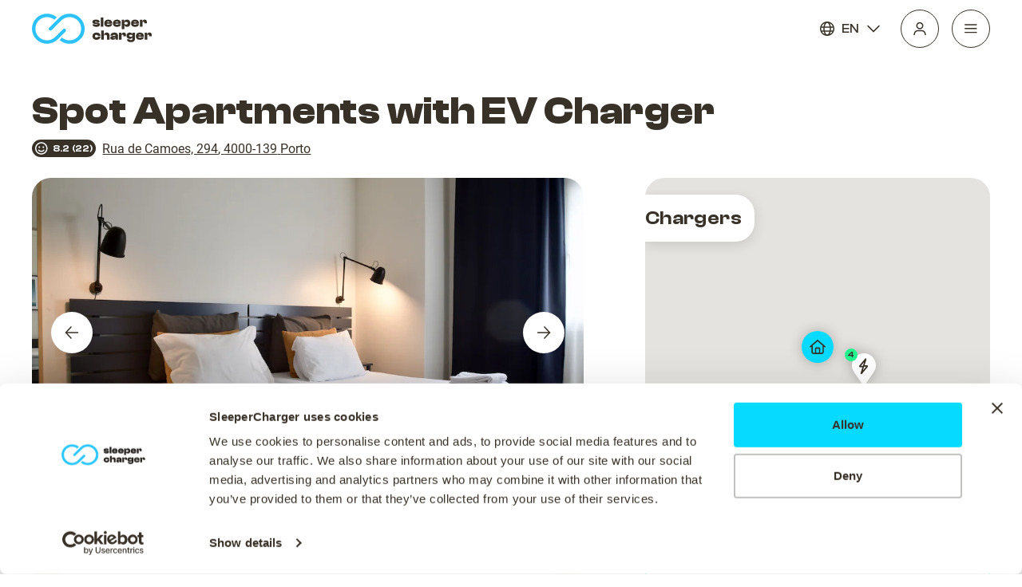

--- FILE ---
content_type: text/html
request_url: https://www.sleepercharger.com/hotel/spot-apartments-with-ev-charger-porto-portugal?sid=6269b14d28d4b3bf8aab60e1
body_size: 1181
content:
<!DOCTYPE html><html lang="en"><head><title>Spot Apartments with EV Charger in Porto, Portugal | SleeperCharger</title><meta charset="utf-8"><meta name="viewport" content="width=device-width,initial-scale=1"><meta name="msapplication-TileColor" content="#da532c"><meta name="theme-color" content="#000000"><link rel="icon" href="/favicon.ico"><link rel="apple-touch-icon" sizes="180x180" href="/apple-touch-icon.png"><link rel="icon" type="image/png" sizes="32x32" href="/favicon-32x32.png"><link rel="icon" type="image/png" sizes="16x16" href="/favicon-16x16.png"><link rel="manifest" href="/site.webmanifest"><link rel="mask-icon" href="/safari-pinned-tab.svg" color="#5bbad5"><script>!function(e,t,a,n,g){e[n]=e[n]||[],e[n].push({"gtm.start":(new Date).getTime(),event:"gtm.js"});var m=t.getElementsByTagName(a)[0],r=t.createElement(a);r.async=!0,r.src="https://www.googletagmanager.com/gtm.js?id=GTM-WKSDQQH",m.parentNode.insertBefore(r,m)}(window,document,"script","dataLayer")</script><script defer="defer" src="/static/js/main.3eab413d.js"></script><link href="/static/css/main.65501396.css" rel="stylesheet"><link rel="canonical" href="https://www.sleepercharger.com/hotel/spot-apartments-with-ev-charger-porto-portugal?sid=6269b14d28d4b3bf8aab60e1"><meta name="description" content="Spot Apartments with EV Charger in Porto, Portugal | SleeperCharger | Hotel with EV Charger. Book now only at SleeperCharger."><meta property="og:title" content="Spot Apartments with EV Charger in Porto, Portugal | SleeperCharger"><meta property="og:description" content="With a stay at Spot Apartments in Porto (Centro / Baixa), you'll be within a 5-minute drive of Ribeira Square and Porto Historic Center.  This apartment is 0.4 mi (0.6 km) from Porto City Hall and 0.5 mi (0.8 km) from Holy Trinity Church."><meta property="og:image" content="https://i.travelapi.com/lodging/18000000/17370000/17366500/17366462/d4a85a76_z.jpg"><meta property="og:url" content="https://www.sleepercharger.com/hotel/spot-apartments-with-ev-charger-porto-portugal?sid=6269b14d28d4b3bf8aab60e1"><meta property="og:type" content="website"><meta property="og:locale" content="en"><meta property="og:site_name" content="SleeperCharger"></head><body><noscript><iframe src="https://www.googletagmanager.com/ns.html?id=GTM-WKSDQQH" height="0" width="0" style="display:none;visibility:hidden"></iframe></noscript><noscript>You need to enable JavaScript to run this app.</noscript><div id="root"><h1 style="color: white">Spot Apartments with EV Charger in Porto, Portugal | SleeperCharger</h1><h2 style="color: white">With a stay at Spot Apartments in Porto (Centro / Baixa), you'll be within a 5-minute drive of Ribeira Square and Porto Historic Center.  This apartment is 0.4 mi (0.6 km) from Porto City Hall and 0.5 mi (0.8 km) from Holy Trinity Church.</h2></div><div id="modal"></div></body></html>

--- FILE ---
content_type: image/svg+xml
request_url: https://www.sleepercharger.com/static/media/usp-block.e88e38fffc83ec17403d.svg
body_size: 3364
content:
<svg width="1440" height="214" viewBox="0 0 1440 214" fill="none" xmlns="http://www.w3.org/2000/svg">
<g clip-path="url(#clip0_1011_8601)">
<rect width="1440" height="214" fill="#F6EEE0"/>
<path fill-rule="evenodd" clip-rule="evenodd" d="M102.065 137.884C102.065 137.884 100.798 96.217 100.906 75.334C100.939 68.84 101.444 60.896 108.704 57.742C109.777 57.276 110.94 56.995 112.116 56.982C115.905 56.94 119.517 58.56 123.354 58.303C126.11 58.118 133.843 58.172 131.913 53.349C129.898 48.314 122.943 51.427 119.173 50.589C113.628 49.356 110.446 42.925 104.313 42.826C101.152 42.775 99.7939 45.095 97.5089 46.703C95.6029 48.045 93.2389 48.382 90.9509 48.093C84.2879 47.252 79.0559 40.448 71.7649 44.067C68.1579 45.858 65.9789 49.753 62.4839 51.82C61.3539 52.488 60.0729 52.741 58.7769 52.854C57.5169 52.963 56.2559 52.972 54.9929 53.025C52.0469 53.15 42.0759 56.711 47.5269 60.525C49.8729 62.167 53.4709 62.005 56.1879 62.205C59.1719 62.425 62.3069 61.775 65.2519 61.392C67.7949 61.061 70.2549 60.91 72.7859 61.442C81.6449 63.302 87.7059 73.666 93.8889 79.035C96.9879 81.726 96.5839 96.76 96.5759 105.786C96.5669 116.364 96.4819 126.946 96.0219 137.516L102.065 137.884ZM75.7899 59.367C75.4199 59.521 77.9589 61.777 79.3279 62.385C83.4729 64.226 85.0109 65.946 88.4439 70.039C89.8889 71.762 95.8619 78.019 96.1749 78.001C96.3849 77.988 95.9139 74.021 95.8969 72.203C95.8529 67.673 96.9449 60.338 96.0319 59.331C94.6309 57.786 88.3189 61.468 83.9009 60.681C79.9429 59.976 80.2349 57.517 75.7899 59.367Z" fill="white"/>
<path fill-rule="evenodd" clip-rule="evenodd" d="M156.988 4.62606C156.939 3.65006 156.157 2.87106 155.181 2.82706C154.205 2.78406 153.355 3.48906 153.22 4.45706C149.198 31.7231 142.218 82.1901 142.218 104.107C142.218 123.218 145.924 137.884 151.576 137.884C157.228 137.884 160.934 124.067 160.934 104.956C160.934 83.0391 158.43 32.1391 156.988 4.62606Z" fill="white"/>
<path fill-rule="evenodd" clip-rule="evenodd" d="M171.902 26.6533C171.841 25.5923 170.991 24.7483 169.93 24.6923C168.869 24.6373 167.936 25.3893 167.766 26.4383C163.711 49.8433 157.033 91.1273 157.033 109.28C157.033 125.464 160.739 137.884 166.391 137.884C172.043 137.884 175.748 126.184 175.748 110C175.748 91.8613 173.357 50.2793 171.902 26.6533Z" fill="white"/>
<path fill-rule="evenodd" clip-rule="evenodd" d="M214.823 137.267C226.21 141.783 231.41 120.216 218.069 113.924C209.516 109.891 208.366 115.251 202.995 113.433C196.109 111.101 203.468 100.092 190.033 95.2093C174.73 89.6473 163.336 107.577 167.123 116.686C169.175 121.622 169.688 127.666 173.998 129.531C179.176 131.771 184.437 133.816 189.569 136.158C197.971 139.991 201.022 131.795 214.823 137.267Z" fill="white"/>
<path fill-rule="evenodd" clip-rule="evenodd" d="M1440 191.784C1246.85 235.613 1108.99 137.176 886.5 152.5C683.784 166.463 598.947 232.704 413.305 170.932C199.205 99.691 98.682 132.02 0 139.992V216H1440V191.784Z" fill="white"/>
<path fill-rule="evenodd" clip-rule="evenodd" d="M1420.7 199.519C1420.7 199.519 1419.35 151.075 1419.47 126.796C1419.5 119.245 1420.04 110.009 1427.76 106.342C1428.9 105.8 1430.14 105.474 1431.39 105.459C1434.41 105.422 1437.2 106.472 1440.19 106.874V98.1939C1439.73 98.1739 1439.29 98.123 1438.89 98.025C1433 96.593 1429.61 89.115 1423.09 89.001C1419.73 88.942 1418.28 91.638 1415.86 93.508C1413.83 95.069 1411.31 95.46 1408.88 95.124C1401.8 94.146 1396.23 86.2349 1388.48 90.4439C1384.64 92.5249 1382.33 97.0539 1378.61 99.4569C1377.41 100.234 1376.05 100.528 1374.67 100.659C1373.33 100.787 1371.99 100.797 1370.64 100.859C1367.51 101.004 1356.91 105.144 1362.7 109.578C1365.2 111.487 1369.02 111.299 1371.91 111.531C1375.09 111.787 1378.42 111.031 1381.55 110.586C1384.26 110.202 1386.87 110.026 1389.56 110.644C1398.99 112.807 1405.43 124.856 1412.01 131.098C1415.3 134.227 1414.87 151.706 1414.86 162.201C1414.85 174.5 1414.76 186.802 1414.27 199.092L1420.7 199.519ZM1392.76 108.232C1392.37 108.411 1395.07 111.034 1396.52 111.741C1400.93 113.881 1402.56 115.881 1406.21 120.639C1407.75 122.643 1414.1 129.918 1414.44 129.896C1414.66 129.882 1414.16 125.27 1414.14 123.155C1414.09 117.889 1415.26 109.361 1414.28 108.19C1412.79 106.393 1406.08 110.674 1401.38 109.759C1397.18 108.939 1397.49 106.081 1392.76 108.232Z" fill="white"/>
<path fill-rule="evenodd" clip-rule="evenodd" d="M1149.99 163.172C1149.99 162.216 1149.22 161.44 1148.26 161.44C1144.48 161.44 1135.47 161.44 1130.73 161.44C1130.11 161.44 1129.53 161.105 1129.23 160.562C1128.92 160.019 1128.93 159.353 1129.25 158.818C1133.33 152.033 1137.8 145.978 1143.05 141.378C1143.61 140.916 1143.82 140.153 1143.58 139.471C1143.33 138.788 1142.68 138.334 1141.96 138.334C1139.4 138.321 1136.41 138.321 1134.37 138.321C1133.81 138.321 1133.29 138.05 1132.96 137.594C1132.64 137.138 1132.55 136.552 1132.74 136.023C1135.11 129.27 1138.5 123.111 1144.11 118.237C1144.65 117.775 1144.85 117.02 1144.61 116.348C1144.36 115.676 1143.72 115.229 1143.01 115.229C1142.2 115.202 1141.38 115.202 1140.65 115.202C1140.02 115.202 1139.45 114.87 1139.14 114.331C1138.83 113.793 1138.84 113.13 1139.15 112.595C1143.51 105.18 1148.41 98.8952 1154.13 94.3642C1154.76 93.8722 1155.65 93.8792 1156.27 94.3822C1162.67 99.5712 1167.07 105.801 1169.94 112.83C1170.16 113.362 1170.09 113.964 1169.77 114.438C1169.45 114.912 1168.91 115.196 1168.34 115.196C1167.42 115.202 1166.34 115.202 1165.28 115.202C1164.56 115.202 1163.91 115.65 1163.66 116.325C1163.4 117 1163.59 117.762 1164.14 118.237C1169.81 123.272 1173.55 129.296 1175.83 136.05C1176 136.576 1175.91 137.153 1175.59 137.601C1175.26 138.049 1174.74 138.315 1174.19 138.315C1172.23 138.321 1169.37 138.321 1166.86 138.321C1166.13 138.321 1165.47 138.789 1165.23 139.485C1164.99 140.182 1165.21 140.956 1165.79 141.413C1172.18 146.494 1176.56 152.462 1179.69 158.974C1179.94 159.509 1179.9 160.135 1179.58 160.634C1179.26 161.133 1178.71 161.435 1178.12 161.435C1173.68 161.44 1164.92 161.44 1161.2 161.44C1160.25 161.44 1159.47 162.216 1159.47 163.172C1159.47 168.544 1159.47 184.559 1159.47 184.559H1149.99V163.172Z" fill="white"/>
<path fill-rule="evenodd" clip-rule="evenodd" d="M1187.78 179.366C1187.78 178.409 1187.01 177.634 1186.05 177.634C1182.98 177.634 1176.55 177.634 1172.73 177.634C1172.11 177.634 1171.53 177.296 1171.22 176.751C1170.92 176.206 1170.93 175.538 1171.25 175.003C1174.32 169.968 1177.66 165.449 1181.54 161.907C1182.08 161.438 1182.27 160.681 1182.02 160.008C1181.77 159.335 1181.13 158.888 1180.41 158.888C1178.74 158.873 1176.95 158.873 1175.57 158.873C1175.01 158.873 1174.48 158.6 1174.15 158.14C1173.83 157.68 1173.75 157.092 1173.94 156.561C1175.77 151.502 1178.33 146.869 1182.41 143.113C1182.93 142.643 1183.11 141.897 1182.86 141.238C1182.61 140.58 1181.98 140.145 1181.27 140.145C1181.1 140.113 1180.94 140.113 1180.77 140.113C1180.15 140.113 1179.57 139.779 1179.26 139.237C1178.96 138.696 1178.96 138.03 1179.28 137.495C1182.69 131.787 1186.51 126.93 1190.93 123.37C1191.57 122.87 1192.46 122.878 1193.09 123.389C1198.02 127.451 1201.48 132.287 1203.78 137.724C1204 138.256 1203.94 138.862 1203.62 139.34C1203.3 139.818 1202.76 140.105 1202.19 140.105C1201.81 140.113 1201.42 140.113 1201.02 140.113C1200.3 140.113 1199.66 140.552 1199.4 141.217C1199.15 141.883 1199.32 142.639 1199.85 143.122C1204.01 146.976 1206.81 151.522 1208.6 156.585C1208.77 157.112 1208.69 157.692 1208.37 158.144C1208.04 158.596 1207.52 158.865 1206.96 158.865C1205.66 158.873 1203.98 158.873 1202.38 158.873C1201.65 158.874 1201 159.333 1200.75 160.021C1200.5 160.708 1200.72 161.477 1201.28 161.942C1205.95 165.81 1209.24 170.288 1211.64 175.152C1211.9 175.687 1211.87 176.317 1211.55 176.819C1211.24 177.322 1210.68 177.627 1210.09 177.627C1206.49 177.634 1200.23 177.634 1197.21 177.634C1196.75 177.634 1196.31 177.816 1195.98 178.141C1195.66 178.466 1195.47 178.907 1195.47 179.366C1195.47 184.011 1195.47 196.394 1195.47 196.394H1187.78V179.366Z" fill="white"/>
</g>
<defs>
<clipPath id="clip0_1011_8601">
<rect width="1440" height="214" fill="white"/>
</clipPath>
</defs>
</svg>
